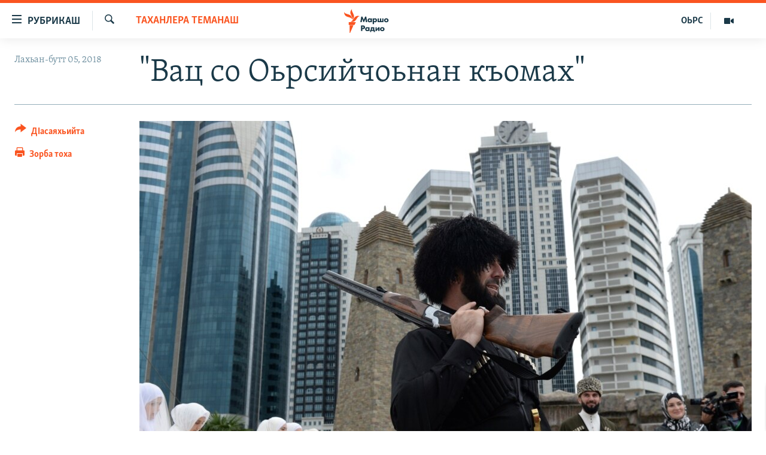

--- FILE ---
content_type: text/html; charset=utf-8
request_url: https://www.radiomarsho.com/a/russian-nation-caucasus-folk-/29583396.html
body_size: 16114
content:

<!DOCTYPE html>
<html lang="ce" dir="ltr" class="no-js">
<head>
<link href="/Content/responsive/RFE/ce-CAU/RFE-ce-CAU.css?&amp;av=0.0.0.0&amp;cb=370" rel="stylesheet"/>
<script src="https://tags.radiomarsho.com/rferl-pangea/prod/utag.sync.js"></script> <script type='text/javascript' src='https://www.youtube.com/iframe_api' async></script>
<link rel="manifest" href="/manifest.json">
<script type="text/javascript">
//a general 'js' detection, must be on top level in <head>, due to CSS performance
document.documentElement.className = "js";
var cacheBuster = "370";
var appBaseUrl = "/";
var imgEnhancerBreakpoints = [0, 144, 256, 408, 650, 1023, 1597];
var isLoggingEnabled = false;
var isPreviewPage = false;
var isLivePreviewPage = false;
if (!isPreviewPage) {
window.RFE = window.RFE || {};
window.RFE.cacheEnabledByParam = window.location.href.indexOf('nocache=1') === -1;
const url = new URL(window.location.href);
const params = new URLSearchParams(url.search);
// Remove the 'nocache' parameter
params.delete('nocache');
// Update the URL without the 'nocache' parameter
url.search = params.toString();
window.history.replaceState(null, '', url.toString());
} else {
window.addEventListener('load', function() {
const links = window.document.links;
for (let i = 0; i < links.length; i++) {
links[i].href = '#';
links[i].target = '_self';
}
})
}
var pwaEnabled = true;
var swCacheDisabled;
</script>
<meta charset="utf-8" />
<title>&quot;Вац со Оьрсийчоьнан къомах&quot;</title>
<meta name="description" content="Хила тарлой халкъех &quot;Оьрсийчоьнан наци&quot;?
Садовская Алёна
Оьрсийчуьрчу бахархойн кхетамо тIе ца оьцу &quot;Халкъан Цхьааллин Де&quot;. Еккъа цхьа категори бен яц оцу дийнахь майданашка йолуш – оьрсийн националисташ. Социологаша бинчу хеттамаша гойту Оьрсийчоьнан бахархойх эханна ца хаьийла, стенна даздо..." />
<meta name="keywords" content="Таханлера теманаш, кадыров, Путин, Дагестан, чечня, россия, русская нация, кавказ конфликт" />
<meta name="viewport" content="width=device-width, initial-scale=1.0" />
<meta http-equiv="X-UA-Compatible" content="IE=edge" />
<meta name="robots" content="max-image-preview:large">
<link href="https://www.radiomarsho.com/a/russian-nation-caucasus-folk-/29583396.html" rel="canonical" />
<meta name="apple-mobile-web-app-title" content="Маршо Радио" />
<meta name="apple-mobile-web-app-status-bar-style" content="black" />
<meta name="apple-itunes-app" content="app-id=475986784, app-argument=//29583396.ltr" />
<meta content="&quot;Вац со Оьрсийчоьнан къомах&quot;" property="og:title" />
<meta content="Хила тарлой халкъех &quot;Оьрсийчоьнан наци&quot;?
Садовская Алёна
Оьрсийчуьрчу бахархойн кхетамо тIе ца оьцу &quot;Халкъан Цхьааллин Де&quot;. Еккъа цхьа категори бен яц оцу дийнахь майданашка йолуш – оьрсийн националисташ. Социологаша бинчу хеттамаша гойту Оьрсийчоьнан бахархойх эханна ца хаьийла, стенна даздо..." property="og:description" />
<meta content="article" property="og:type" />
<meta content="https://www.radiomarsho.com/a/russian-nation-caucasus-folk-/29583396.html" property="og:url" />
<meta content="Маршо Радио" property="og:site_name" />
<meta content="https://www.facebook.com/radiomarsho" property="article:publisher" />
<meta content="https://gdb.rferl.org/0fa3d735-d02c-4615-80f8-b2442997500c_cx0_cy2_cw0_w1200_h630.jpg" property="og:image" />
<meta content="1200" property="og:image:width" />
<meta content="630" property="og:image:height" />
<meta content="1237716472936500" property="fb:app_id" />
<meta content="summary_large_image" name="twitter:card" />
<meta content="@SomeAccount" name="twitter:site" />
<meta content="https://gdb.rferl.org/0fa3d735-d02c-4615-80f8-b2442997500c_cx0_cy2_cw0_w1200_h630.jpg" name="twitter:image" />
<meta content="&quot;Вац со Оьрсийчоьнан къомах&quot;" name="twitter:title" />
<meta content="Хила тарлой халкъех &quot;Оьрсийчоьнан наци&quot;?
Садовская Алёна
Оьрсийчуьрчу бахархойн кхетамо тIе ца оьцу &quot;Халкъан Цхьааллин Де&quot;. Еккъа цхьа категори бен яц оцу дийнахь майданашка йолуш – оьрсийн националисташ. Социологаша бинчу хеттамаша гойту Оьрсийчоьнан бахархойх эханна ца хаьийла, стенна даздо..." name="twitter:description" />
<link rel="amphtml" href="https://www.radiomarsho.com/amp/russian-nation-caucasus-folk-/29583396.html" />
<script type="application/ld+json">{"articleSection":"Таханлера теманаш","isAccessibleForFree":true,"headline":"\u0022Вац со Оьрсийчоьнан къомах\u0022","inLanguage":"ce-CAU","keywords":"Таханлера теманаш, кадыров, Путин, Дагестан, чечня, россия, русская нация, кавказ конфликт","author":{"@type":"Person","name":"Маршо Радио"},"datePublished":"2018-11-05 11:43:29Z","dateModified":"2018-11-05 11:55:29Z","publisher":{"logo":{"width":512,"height":220,"@type":"ImageObject","url":"https://www.radiomarsho.com/Content/responsive/RFE/ce-CAU/img/logo.png"},"@type":"NewsMediaOrganization","url":"https://www.radiomarsho.com","sameAs":["https://www.facebook.com/radiomarsho","https://twitter.com/radiomarsho","https://www.youtube.com/channel/UC_IQWI66_xyNcbS0uQtErcg","https://www.instagram.com/marsho.radio"],"name":"Маршо Радио","alternateName":"Юкъара.АгIанЦIе_Алт"},"@context":"https://schema.org","@type":"NewsArticle","mainEntityOfPage":"https://www.radiomarsho.com/a/russian-nation-caucasus-folk-/29583396.html","url":"https://www.radiomarsho.com/a/russian-nation-caucasus-folk-/29583396.html","description":"Хила тарлой халкъех \u0022Оьрсийчоьнан наци\u0022?\r\nСадовская Алёна\r\n Оьрсийчуьрчу бахархойн кхетамо тIе ца оьцу \u0022Халкъан Цхьааллин Де\u0022. Еккъа цхьа категори бен яц оцу дийнахь майданашка йолуш – оьрсийн националисташ. Социологаша бинчу хеттамаша гойту Оьрсийчоьнан бахархойх эханна ца хаьийла, стенна даздо...","image":{"width":1080,"height":608,"@type":"ImageObject","url":"https://gdb.rferl.org/0fa3d735-d02c-4615-80f8-b2442997500c_cx0_cy2_cw0_w1080_h608.jpg"},"name":"\u0022Вац со Оьрсийчоьнан къомах\u0022"}</script>
<script src="/Scripts/responsive/infographics.b?v=dVbZ-Cza7s4UoO3BqYSZdbxQZVF4BOLP5EfYDs4kqEo1&amp;av=0.0.0.0&amp;cb=370"></script>
<script src="/Scripts/responsive/loader.b?v=Q26XNwrL6vJYKjqFQRDnx01Lk2pi1mRsuLEaVKMsvpA1&amp;av=0.0.0.0&amp;cb=370"></script>
<link rel="icon" type="image/svg+xml" href="/Content/responsive/RFE/img/webApp/favicon.svg" />
<link rel="alternate icon" href="/Content/responsive/RFE/img/webApp/favicon.ico" />
<link rel="mask-icon" color="#ea6903" href="/Content/responsive/RFE/img/webApp/favicon_safari.svg" />
<link rel="apple-touch-icon" sizes="152x152" href="/Content/responsive/RFE/img/webApp/ico-152x152.png" />
<link rel="apple-touch-icon" sizes="144x144" href="/Content/responsive/RFE/img/webApp/ico-144x144.png" />
<link rel="apple-touch-icon" sizes="114x114" href="/Content/responsive/RFE/img/webApp/ico-114x114.png" />
<link rel="apple-touch-icon" sizes="72x72" href="/Content/responsive/RFE/img/webApp/ico-72x72.png" />
<link rel="apple-touch-icon-precomposed" href="/Content/responsive/RFE/img/webApp/ico-57x57.png" />
<link rel="icon" sizes="192x192" href="/Content/responsive/RFE/img/webApp/ico-192x192.png" />
<link rel="icon" sizes="128x128" href="/Content/responsive/RFE/img/webApp/ico-128x128.png" />
<meta name="msapplication-TileColor" content="#ffffff" />
<meta name="msapplication-TileImage" content="/Content/responsive/RFE/img/webApp/ico-144x144.png" />
<link rel="preload" href="/Content/responsive/fonts/Skolar-Lt_Cyrl_v2.4.woff" type="font/woff" as="font" crossorigin="anonymous" />
<link rel="alternate" type="application/rss+xml" title="RFE/RL - Top Stories [RSS]" href="/api/" />
<link rel="sitemap" type="application/rss+xml" href="/sitemap.xml" />
</head>
<body class=" nav-no-loaded cc_theme pg-article print-lay-article js-category-to-nav nojs-images ">
<script type="text/javascript" >
var analyticsData = {url:"https://www.radiomarsho.com/a/russian-nation-caucasus-folk-/29583396.html",property_id:"437",article_uid:"29583396",page_title:"\"Вац со Оьрсийчоьнан къомах\"",page_type:"article",content_type:"article",subcontent_type:"article",last_modified:"2018-11-05 11:55:29Z",pub_datetime:"2018-11-05 11:43:29Z",pub_year:"2018",pub_month:"11",pub_day:"05",pub_hour:"11",pub_weekday:"Monday",section:"таханлера теманаш",english_section:"articles",byline:"",categories:"articles",tags:"кадыров;путин;дагестан;чечня;россия;русская нация;кавказ конфликт",domain:"www.radiomarsho.com",language:"Chechen",language_service:"RFERL North Caucasus",platform:"web",copied:"no",copied_article:"",copied_title:"",runs_js:"Yes",cms_release:"8.44.0.0.370",enviro_type:"prod",slug:"russian-nation-caucasus-folk-",entity:"RFE",short_language_service:"CHE",platform_short:"W",page_name:"\"Вац со Оьрсийчоьнан къомах\""};
</script>
<noscript><iframe src="https://www.googletagmanager.com/ns.html?id=GTM-WXZBPZ" height="0" width="0" style="display:none;visibility:hidden"></iframe></noscript><script type="text/javascript" data-cookiecategory="analytics">
var gtmEventObject = Object.assign({}, analyticsData, {event: 'page_meta_ready'});window.dataLayer = window.dataLayer || [];window.dataLayer.push(gtmEventObject);
if (top.location === self.location) { //if not inside of an IFrame
var renderGtm = "true";
if (renderGtm === "true") {
(function(w,d,s,l,i){w[l]=w[l]||[];w[l].push({'gtm.start':new Date().getTime(),event:'gtm.js'});var f=d.getElementsByTagName(s)[0],j=d.createElement(s),dl=l!='dataLayer'?'&l='+l:'';j.async=true;j.src='//www.googletagmanager.com/gtm.js?id='+i+dl;f.parentNode.insertBefore(j,f);})(window,document,'script','dataLayer','GTM-WXZBPZ');
}
}
</script>
<!--Analytics tag js version start-->
<script type="text/javascript" data-cookiecategory="analytics">
var utag_data = Object.assign({}, analyticsData, {});
if(typeof(TealiumTagFrom)==='function' && typeof(TealiumTagSearchKeyword)==='function') {
var utag_from=TealiumTagFrom();var utag_searchKeyword=TealiumTagSearchKeyword();
if(utag_searchKeyword!=null && utag_searchKeyword!=='' && utag_data["search_keyword"]==null) utag_data["search_keyword"]=utag_searchKeyword;if(utag_from!=null && utag_from!=='') utag_data["from"]=TealiumTagFrom();}
if(window.top!== window.self&&utag_data.page_type==="snippet"){utag_data.page_type = 'iframe';}
try{if(window.top!==window.self&&window.self.location.hostname===window.top.location.hostname){utag_data.platform = 'self-embed';utag_data.platform_short = 'se';}}catch(e){if(window.top!==window.self&&window.self.location.search.includes("platformType=self-embed")){utag_data.platform = 'cross-promo';utag_data.platform_short = 'cp';}}
(function(a,b,c,d){ a="https://tags.radiomarsho.com/rferl-pangea/prod/utag.js"; b=document;c="script";d=b.createElement(c);d.src=a;d.type="text/java"+c;d.async=true; a=b.getElementsByTagName(c)[0];a.parentNode.insertBefore(d,a); })();
</script>
<!--Analytics tag js version end-->
<!-- Analytics tag management NoScript -->
<noscript>
<img style="position: absolute; border: none;" src="https://ssc.radiomarsho.com/b/ss/bbgprod,bbgentityrferl/1/G.4--NS/1603690215?pageName=rfe%3ache%3aw%3aarticle%3a%22%d0%92%d0%b0%d1%86%20%d1%81%d0%be%20%d0%9e%d1%8c%d1%80%d1%81%d0%b8%d0%b9%d1%87%d0%be%d1%8c%d0%bd%d0%b0%d0%bd%20%d0%ba%d1%8a%d0%be%d0%bc%d0%b0%d1%85%22&amp;c6=%22%d0%92%d0%b0%d1%86%20%d1%81%d0%be%20%d0%9e%d1%8c%d1%80%d1%81%d0%b8%d0%b9%d1%87%d0%be%d1%8c%d0%bd%d0%b0%d0%bd%20%d0%ba%d1%8a%d0%be%d0%bc%d0%b0%d1%85%22&amp;v36=8.44.0.0.370&amp;v6=D=c6&amp;g=https%3a%2f%2fwww.radiomarsho.com%2fa%2frussian-nation-caucasus-folk-%2f29583396.html&amp;c1=D=g&amp;v1=D=g&amp;events=event1,event52&amp;c16=rferl%20north%20caucasus&amp;v16=D=c16&amp;c5=articles&amp;v5=D=c5&amp;ch=%d0%a2%d0%b0%d1%85%d0%b0%d0%bd%d0%bb%d0%b5%d1%80%d0%b0%20%d1%82%d0%b5%d0%bc%d0%b0%d0%bd%d0%b0%d1%88&amp;c15=chechen&amp;v15=D=c15&amp;c4=article&amp;v4=D=c4&amp;c14=29583396&amp;v14=D=c14&amp;v20=no&amp;c17=web&amp;v17=D=c17&amp;mcorgid=518abc7455e462b97f000101%40adobeorg&amp;server=www.radiomarsho.com&amp;pageType=D=c4&amp;ns=bbg&amp;v29=D=server&amp;v25=rfe&amp;v30=437&amp;v105=D=User-Agent " alt="analytics" width="1" height="1" /></noscript>
<!-- End of Analytics tag management NoScript -->
<!--*** Accessibility links - For ScreenReaders only ***-->
<section>
<div class="sr-only">
<h2>ТIекхочийла долу линкаш</h2>
<ul>
<li><a href="#content" data-disable-smooth-scroll="1">Юкъахдита, чулацам гайта</a></li>
<li><a href="#navigation" data-disable-smooth-scroll="1">Юкъахдита, навигаци гайта</a></li>
<li><a href="#txtHeaderSearch" data-disable-smooth-scroll="1">Юкъахдита, кхидIа лаха</a></li>
</ul>
</div>
</section>
<div dir="ltr">
<div id="page">
<aside>
<div class="c-lightbox overlay-modal">
<div class="c-lightbox__intro">
<h2 class="c-lightbox__intro-title"></h2>
<button class="btn btn--rounded c-lightbox__btn c-lightbox__intro-next" title="РогIера">
<span class="ico ico--rounded ico-chevron-forward"></span>
<span class="sr-only">РогIера</span>
</button>
</div>
<div class="c-lightbox__nav">
<button class="btn btn--rounded c-lightbox__btn c-lightbox__btn--close" title="ДIакъовла">
<span class="ico ico--rounded ico-close"></span>
<span class="sr-only">ДIакъовла</span>
</button>
<button class="btn btn--rounded c-lightbox__btn c-lightbox__btn--prev" title="Хьалхара">
<span class="ico ico--rounded ico-chevron-backward"></span>
<span class="sr-only">Хьалхара</span>
</button>
<button class="btn btn--rounded c-lightbox__btn c-lightbox__btn--next" title="РогIера">
<span class="ico ico--rounded ico-chevron-forward"></span>
<span class="sr-only">РогIера</span>
</button>
</div>
<div class="c-lightbox__content-wrap">
<figure class="c-lightbox__content">
<span class="c-spinner c-spinner--lightbox">
<img src="/Content/responsive/img/player-spinner.png"
alt="Сабардахьара ахь"
title="Сабардахьара ахь" />
</span>
<div class="c-lightbox__img">
<div class="thumb">
<img src="" alt="" />
</div>
</div>
<figcaption>
<div class="c-lightbox__info c-lightbox__info--foot">
<span class="c-lightbox__counter"></span>
<span class="caption c-lightbox__caption"></span>
</div>
</figcaption>
</figure>
</div>
<div class="hidden">
<div class="content-advisory__box content-advisory__box--lightbox">
<span class="content-advisory__box-text">This image contains sensitive content which some people may find offensive or disturbing.</span>
<button class="btn btn--transparent content-advisory__box-btn m-t-md" value="text" type="button">
<span class="btn__text">
Click to reveal
</span>
</button>
</div>
</div>
</div>
<div class="print-dialogue">
<div class="container">
<h3 class="print-dialogue__title section-head">Print Options:</h3>
<div class="print-dialogue__opts">
<ul class="print-dialogue__opt-group">
<li class="form__group form__group--checkbox">
<input class="form__check " id="checkboxImages" name="checkboxImages" type="checkbox" checked="checked" />
<label for="checkboxImages" class="form__label m-t-md">Images</label>
</li>
<li class="form__group form__group--checkbox">
<input class="form__check " id="checkboxMultimedia" name="checkboxMultimedia" type="checkbox" checked="checked" />
<label for="checkboxMultimedia" class="form__label m-t-md">Multimedia</label>
</li>
</ul>
<ul class="print-dialogue__opt-group">
<li class="form__group form__group--checkbox">
<input class="form__check " id="checkboxEmbedded" name="checkboxEmbedded" type="checkbox" checked="checked" />
<label for="checkboxEmbedded" class="form__label m-t-md">Embedded Content</label>
</li>
<li class="form__group form__group--checkbox">
<input class="form__check " id="checkboxComments" name="checkboxComments" type="checkbox" />
<label for="checkboxComments" class="form__label m-t-md"> Comments</label>
</li>
</ul>
</div>
<div class="print-dialogue__buttons">
<button class="btn btn--secondary close-button" type="button" title="ДIаяккха">
<span class="btn__text ">ДIаяккха</span>
</button>
<button class="btn btn-cust-print m-l-sm" type="button" title="Зорба тоха">
<span class="btn__text ">Зорба тоха</span>
</button>
</div>
</div>
</div>
<div class="ctc-message pos-fix">
<div class="ctc-message__inner">Линкана копи йина</div>
</div>
</aside>
<div class="hdr-20 hdr-20--big">
<div class="hdr-20__inner">
<div class="hdr-20__max pos-rel">
<div class="hdr-20__side hdr-20__side--primary d-flex">
<label data-for="main-menu-ctrl" data-switcher-trigger="true" data-switch-target="main-menu-ctrl" class="burger hdr-trigger pos-rel trans-trigger" data-trans-evt="click" data-trans-id="menu">
<span class="ico ico-close hdr-trigger__ico hdr-trigger__ico--close burger__ico burger__ico--close"></span>
<span class="ico ico-menu hdr-trigger__ico hdr-trigger__ico--open burger__ico burger__ico--open"></span>
<span class="burger__label">РУБРИКАШ</span>
</label>
<div class="menu-pnl pos-fix trans-target" data-switch-target="main-menu-ctrl" data-trans-id="menu">
<div class="menu-pnl__inner">
<nav class="main-nav menu-pnl__item menu-pnl__item--first">
<ul class="main-nav__list accordeon" data-analytics-tales="false" data-promo-name="link" data-location-name="nav,secnav">
<li class="main-nav__item">
<a class="main-nav__item-name main-nav__item-name--link" href="/Артиклаш" title="Таханлера теманаш" data-item-name="top-news" >Таханлера теманаш</a>
</li>
<li class="main-nav__item">
<a class="main-nav__item-name main-nav__item-name--link" href="/chechen-podcast" title="Подкасташ" data-item-name="podcasts1" >Подкасташ</a>
</li>
<li class="main-nav__item">
<a class="main-nav__item-name main-nav__item-name--link" href="/p/7652.html" title="Мултимедиа" data-item-name="multimedia" >Мултимедиа</a>
</li>
</ul>
</nav>
<div class="menu-pnl__item">
<a href="https://www.kavkazr.com" class="menu-pnl__item-link" alt="Оьрсийн маттахь">Оьрсийн маттахь</a>
</div>
<div class="menu-pnl__item menu-pnl__item--social">
<h5 class="menu-pnl__sub-head">Лаха тхо</h5>
<a href="https://www.facebook.com/radiomarsho" title="Тхо Facebook-ехь" data-analytics-text="follow_on_facebook" class="btn btn--rounded btn--social-inverted menu-pnl__btn js-social-btn btn-facebook" target="_blank" rel="noopener">
<span class="ico ico-facebook-alt ico--rounded"></span>
</a>
<a href="https://twitter.com/radiomarsho" title="Тхо Twitter-ехь" data-analytics-text="follow_on_twitter" class="btn btn--rounded btn--social-inverted menu-pnl__btn js-social-btn btn-twitter" target="_blank" rel="noopener">
<span class="ico ico-twitter ico--rounded"></span>
</a>
<a href="https://www.youtube.com/channel/UC_IQWI66_xyNcbS0uQtErcg" title="Тхо Youtube-хь" data-analytics-text="follow_on_youtube" class="btn btn--rounded btn--social-inverted menu-pnl__btn js-social-btn btn-youtube" target="_blank" rel="noopener">
<span class="ico ico-youtube ico--rounded"></span>
</a>
<a href="https://www.instagram.com/marsho.radio" title="Тхо Instagram-хь" data-analytics-text="follow_on_instagram" class="btn btn--rounded btn--social-inverted menu-pnl__btn js-social-btn btn-instagram" target="_blank" rel="noopener">
<span class="ico ico-instagram ico--rounded"></span>
</a>
<a href="" title="Follow on WhatsApp" data-analytics-text="follow_on_whatsapp" class="btn btn--rounded btn--social-inverted menu-pnl__btn js-social-btn btn-whatsapp visible-xs-inline-block visible-sm-inline-block" target="_blank" rel="noopener">
<span class="ico ico-whatsapp ico--rounded"></span>
</a>
</div>
<div class="menu-pnl__item">
<a href="/navigation/allsites" class="menu-pnl__item-link">
<span class="ico ico-languages "></span>
Маршо Радион ерриг сайташ
</a>
</div>
</div>
</div>
<label data-for="top-search-ctrl" data-switcher-trigger="true" data-switch-target="top-search-ctrl" class="top-srch-trigger hdr-trigger">
<span class="ico ico-close hdr-trigger__ico hdr-trigger__ico--close top-srch-trigger__ico top-srch-trigger__ico--close"></span>
<span class="ico ico-search hdr-trigger__ico hdr-trigger__ico--open top-srch-trigger__ico top-srch-trigger__ico--open"></span>
</label>
<div class="srch-top srch-top--in-header" data-switch-target="top-search-ctrl">
<div class="container">
<form action="/s" class="srch-top__form srch-top__form--in-header" id="form-topSearchHeader" method="get" role="search"><label for="txtHeaderSearch" class="sr-only">Лаха</label>
<input type="text" id="txtHeaderSearch" name="k" placeholder="Текст лаха" accesskey="s" value="" class="srch-top__input analyticstag-event" onkeydown="if (event.keyCode === 13) { FireAnalyticsTagEventOnSearch('search', $dom.get('#txtHeaderSearch')[0].value) }" />
<button title="Лаха" type="submit" class="btn btn--top-srch analyticstag-event" onclick="FireAnalyticsTagEventOnSearch('search', $dom.get('#txtHeaderSearch')[0].value) ">
<span class="ico ico-search"></span>
</button></form>
</div>
</div>
<a href="/" class="main-logo-link">
<img src="/Content/responsive/RFE/ce-CAU/img/logo-compact.svg" class="main-logo main-logo--comp" alt="site logo">
<img src="/Content/responsive/RFE/ce-CAU/img/logo.svg" class="main-logo main-logo--big" alt="site logo">
</a>
</div>
<div class="hdr-20__side hdr-20__side--secondary d-flex">
<a href="/p/7652.html" title="Мултимедиа" class="hdr-20__secondary-item" data-item-name="video">
<span class="ico ico-video hdr-20__secondary-icon"></span>
</a>
<a href="https://www.kavkazr.com/" title="ОЬРС" class="hdr-20__secondary-item hdr-20__secondary-item--lang" data-item-name="satellite">
ОЬРС
</a>
<a href="/s" title="Лаха" class="hdr-20__secondary-item hdr-20__secondary-item--search" data-item-name="search">
<span class="ico ico-search hdr-20__secondary-icon hdr-20__secondary-icon--search"></span>
</a>
<div class="srch-bottom">
<form action="/s" class="srch-bottom__form d-flex" id="form-bottomSearch" method="get" role="search"><label for="txtSearch" class="sr-only">Лаха</label>
<input type="search" id="txtSearch" name="k" placeholder="Текст лаха" accesskey="s" value="" class="srch-bottom__input analyticstag-event" onkeydown="if (event.keyCode === 13) { FireAnalyticsTagEventOnSearch('search', $dom.get('#txtSearch')[0].value) }" />
<button title="Лаха" type="submit" class="btn btn--bottom-srch analyticstag-event" onclick="FireAnalyticsTagEventOnSearch('search', $dom.get('#txtSearch')[0].value) ">
<span class="ico ico-search"></span>
</button></form>
</div>
</div>
<img src="/Content/responsive/RFE/ce-CAU/img/logo-print.gif" class="logo-print" alt="site logo">
<img src="/Content/responsive/RFE/ce-CAU/img/logo-print_color.png" class="logo-print logo-print--color" alt="site logo">
</div>
</div>
</div>
<script>
if (document.body.className.indexOf('pg-home') > -1) {
var nav2In = document.querySelector('.hdr-20__inner');
var nav2Sec = document.querySelector('.hdr-20__side--secondary');
var secStyle = window.getComputedStyle(nav2Sec);
if (nav2In && window.pageYOffset < 150 && secStyle['position'] !== 'fixed') {
nav2In.classList.add('hdr-20__inner--big')
}
}
</script>
<div class="c-hlights c-hlights--breaking c-hlights--no-item" data-hlight-display="mobile,desktop">
<div class="c-hlights__wrap container p-0">
<div class="c-hlights__nav">
<a role="button" href="#" title="Хьалхара">
<span class="ico ico-chevron-backward m-0"></span>
<span class="sr-only">Хьалхара</span>
</a>
<a role="button" href="#" title="РогIера">
<span class="ico ico-chevron-forward m-0"></span>
<span class="sr-only">РогIера</span>
</a>
</div>
<span class="c-hlights__label">
<span class="">ЦIеххьана кхаьчна хаам!</span>
<span class="switcher-trigger">
<label data-for="more-less-1" data-switcher-trigger="true" class="switcher-trigger__label switcher-trigger__label--more p-b-0" title="КХИН А дукха гайта">
<span class="ico ico-chevron-down"></span>
</label>
<label data-for="more-less-1" data-switcher-trigger="true" class="switcher-trigger__label switcher-trigger__label--less p-b-0" title="### Гайта йоца ###">
<span class="ico ico-chevron-up"></span>
</label>
</span>
</span>
<ul class="c-hlights__items switcher-target" data-switch-target="more-less-1">
</ul>
</div>
</div> <div id="content">
<main class="container">
<div class="hdr-container">
<div class="row">
<div class="col-category col-xs-12 col-md-2 pull-left"> <div class="category js-category">
<a class="" href="/z/20705">Таханлера теманаш</a> </div>
</div><div class="col-title col-xs-12 col-md-10 pull-right"> <h1 class="title pg-title">
&quot;Вац со Оьрсийчоьнан къомах&quot;
</h1>
</div><div class="col-publishing-details col-xs-12 col-sm-12 col-md-2 pull-left"> <div class="publishing-details ">
<div class="published">
<span class="date" >
<time pubdate="pubdate" datetime="2018-11-05T14:43:29+03:00">
Лахьан-бутт 05, 2018
</time>
</span>
</div>
</div>
</div><div class="col-lg-12 separator"> <div class="separator">
<hr class="title-line" />
</div>
</div><div class="col-multimedia col-xs-12 col-md-10 pull-right"> <div class="cover-media">
<figure class="media-image js-media-expand">
<div class="img-wrap">
<div class="thumb thumb16_9">
<img src="https://gdb.rferl.org/0fa3d735-d02c-4615-80f8-b2442997500c_cx0_cy2_cw0_w250_r1_s.jpg" alt="" />
</div>
</div>
</figure>
</div>
</div><div class="col-xs-12 col-md-2 pull-left article-share pos-rel"> <div class="share--box">
<div class="sticky-share-container" style="display:none">
<div class="container">
<a href="https://www.radiomarsho.com" id="logo-sticky-share">&nbsp;</a>
<div class="pg-title pg-title--sticky-share">
&quot;Вац со Оьрсийчоьнан къомах&quot;
</div>
<div class="sticked-nav-actions">
<!--This part is for sticky navigation display-->
<p class="buttons link-content-sharing p-0 ">
<button class="btn btn--link btn-content-sharing p-t-0 " id="btnContentSharing" value="text" role="Button" type="" title="Схьабелла вовшашка дIасаяхьийта аьтто">
<span class="ico ico-share ico--l"></span>
<span class="btn__text ">
ДIасаяхьийта
</span>
</button>
</p>
<aside class="content-sharing js-content-sharing js-content-sharing--apply-sticky content-sharing--sticky"
role="complementary"
data-share-url="https://www.radiomarsho.com/a/russian-nation-caucasus-folk-/29583396.html" data-share-title="&quot;Вац со Оьрсийчоьнан къомах&quot;" data-share-text="">
<div class="content-sharing__popover">
<h6 class="content-sharing__title">ДIасаяхьийта</h6>
<button href="#close" id="btnCloseSharing" class="btn btn--text-like content-sharing__close-btn">
<span class="ico ico-close ico--l"></span>
</button>
<ul class="content-sharing__list">
<li class="content-sharing__item">
<div class="ctc ">
<input type="text" class="ctc__input" readonly="readonly">
<a href="" js-href="https://www.radiomarsho.com/a/russian-nation-caucasus-folk-/29583396.html" class="content-sharing__link ctc__button">
<span class="ico ico-copy-link ico--rounded ico--s"></span>
<span class="content-sharing__link-text">линкан копи</span>
</a>
</div>
</li>
<li class="content-sharing__item">
<a href="https://facebook.com/sharer.php?u=https%3a%2f%2fwww.radiomarsho.com%2fa%2frussian-nation-caucasus-folk-%2f29583396.html"
data-analytics-text="share_on_facebook"
title="Facebook" target="_blank"
class="content-sharing__link js-social-btn">
<span class="ico ico-facebook ico--rounded ico--s"></span>
<span class="content-sharing__link-text">Facebook</span>
</a>
</li>
<li class="content-sharing__item">
<a href="https://twitter.com/share?url=https%3a%2f%2fwww.radiomarsho.com%2fa%2frussian-nation-caucasus-folk-%2f29583396.html&amp;text=%22%d0%92%d0%b0%d1%86+%d1%81%d0%be+%d0%9e%d1%8c%d1%80%d1%81%d0%b8%d0%b9%d1%87%d0%be%d1%8c%d0%bd%d0%b0%d0%bd+%d0%ba%d1%8a%d0%be%d0%bc%d0%b0%d1%85%22"
data-analytics-text="share_on_twitter"
title="X (Twitter)" target="_blank"
class="content-sharing__link js-social-btn">
<span class="ico ico-twitter ico--rounded ico--s"></span>
<span class="content-sharing__link-text">X (Twitter)</span>
</a>
</li>
<li class="content-sharing__item visible-xs-inline-block visible-sm-inline-block">
<a href="whatsapp://send?text=https%3a%2f%2fwww.radiomarsho.com%2fa%2frussian-nation-caucasus-folk-%2f29583396.html"
data-analytics-text="share_on_whatsapp"
title="WhatsApp" target="_blank"
class="content-sharing__link js-social-btn">
<span class="ico ico-whatsapp ico--rounded ico--s"></span>
<span class="content-sharing__link-text">WhatsApp</span>
</a>
</li>
<li class="content-sharing__item visible-md-inline-block visible-lg-inline-block">
<a href="https://web.whatsapp.com/send?text=https%3a%2f%2fwww.radiomarsho.com%2fa%2frussian-nation-caucasus-folk-%2f29583396.html"
data-analytics-text="share_on_whatsapp_desktop"
title="WhatsApp" target="_blank"
class="content-sharing__link js-social-btn">
<span class="ico ico-whatsapp ico--rounded ico--s"></span>
<span class="content-sharing__link-text">WhatsApp</span>
</a>
</li>
<li class="content-sharing__item">
<a href="https://telegram.me/share/url?url=https%3a%2f%2fwww.radiomarsho.com%2fa%2frussian-nation-caucasus-folk-%2f29583396.html"
data-analytics-text="share_on_telegram"
title="Telegram" target="_blank"
class="content-sharing__link js-social-btn">
<span class="ico ico-telegram ico--rounded ico--s"></span>
<span class="content-sharing__link-text">Telegram</span>
</a>
</li>
<li class="content-sharing__item">
<a href="mailto:?body=https%3a%2f%2fwww.radiomarsho.com%2fa%2frussian-nation-caucasus-folk-%2f29583396.html&amp;subject=&quot;Вац со Оьрсийчоьнан къомах&quot;"
title="Email"
class="content-sharing__link ">
<span class="ico ico-email ico--rounded ico--s"></span>
<span class="content-sharing__link-text">Email</span>
</a>
</li>
</ul>
</div>
</aside>
</div>
</div>
</div>
<div class="links">
<p class="buttons link-content-sharing p-0 ">
<button class="btn btn--link btn-content-sharing p-t-0 " id="btnContentSharing" value="text" role="Button" type="" title="Схьабелла вовшашка дIасаяхьийта аьтто">
<span class="ico ico-share ico--l"></span>
<span class="btn__text ">
ДIасаяхьийта
</span>
</button>
</p>
<aside class="content-sharing js-content-sharing " role="complementary"
data-share-url="https://www.radiomarsho.com/a/russian-nation-caucasus-folk-/29583396.html" data-share-title="&quot;Вац со Оьрсийчоьнан къомах&quot;" data-share-text="">
<div class="content-sharing__popover">
<h6 class="content-sharing__title">ДIасаяхьийта</h6>
<button href="#close" id="btnCloseSharing" class="btn btn--text-like content-sharing__close-btn">
<span class="ico ico-close ico--l"></span>
</button>
<ul class="content-sharing__list">
<li class="content-sharing__item">
<div class="ctc ">
<input type="text" class="ctc__input" readonly="readonly">
<a href="" js-href="https://www.radiomarsho.com/a/russian-nation-caucasus-folk-/29583396.html" class="content-sharing__link ctc__button">
<span class="ico ico-copy-link ico--rounded ico--l"></span>
<span class="content-sharing__link-text">линкан копи</span>
</a>
</div>
</li>
<li class="content-sharing__item">
<a href="https://facebook.com/sharer.php?u=https%3a%2f%2fwww.radiomarsho.com%2fa%2frussian-nation-caucasus-folk-%2f29583396.html"
data-analytics-text="share_on_facebook"
title="Facebook" target="_blank"
class="content-sharing__link js-social-btn">
<span class="ico ico-facebook ico--rounded ico--l"></span>
<span class="content-sharing__link-text">Facebook</span>
</a>
</li>
<li class="content-sharing__item">
<a href="https://twitter.com/share?url=https%3a%2f%2fwww.radiomarsho.com%2fa%2frussian-nation-caucasus-folk-%2f29583396.html&amp;text=%22%d0%92%d0%b0%d1%86+%d1%81%d0%be+%d0%9e%d1%8c%d1%80%d1%81%d0%b8%d0%b9%d1%87%d0%be%d1%8c%d0%bd%d0%b0%d0%bd+%d0%ba%d1%8a%d0%be%d0%bc%d0%b0%d1%85%22"
data-analytics-text="share_on_twitter"
title="X (Twitter)" target="_blank"
class="content-sharing__link js-social-btn">
<span class="ico ico-twitter ico--rounded ico--l"></span>
<span class="content-sharing__link-text">X (Twitter)</span>
</a>
</li>
<li class="content-sharing__item visible-xs-inline-block visible-sm-inline-block">
<a href="whatsapp://send?text=https%3a%2f%2fwww.radiomarsho.com%2fa%2frussian-nation-caucasus-folk-%2f29583396.html"
data-analytics-text="share_on_whatsapp"
title="WhatsApp" target="_blank"
class="content-sharing__link js-social-btn">
<span class="ico ico-whatsapp ico--rounded ico--l"></span>
<span class="content-sharing__link-text">WhatsApp</span>
</a>
</li>
<li class="content-sharing__item visible-md-inline-block visible-lg-inline-block">
<a href="https://web.whatsapp.com/send?text=https%3a%2f%2fwww.radiomarsho.com%2fa%2frussian-nation-caucasus-folk-%2f29583396.html"
data-analytics-text="share_on_whatsapp_desktop"
title="WhatsApp" target="_blank"
class="content-sharing__link js-social-btn">
<span class="ico ico-whatsapp ico--rounded ico--l"></span>
<span class="content-sharing__link-text">WhatsApp</span>
</a>
</li>
<li class="content-sharing__item">
<a href="https://telegram.me/share/url?url=https%3a%2f%2fwww.radiomarsho.com%2fa%2frussian-nation-caucasus-folk-%2f29583396.html"
data-analytics-text="share_on_telegram"
title="Telegram" target="_blank"
class="content-sharing__link js-social-btn">
<span class="ico ico-telegram ico--rounded ico--l"></span>
<span class="content-sharing__link-text">Telegram</span>
</a>
</li>
<li class="content-sharing__item">
<a href="mailto:?body=https%3a%2f%2fwww.radiomarsho.com%2fa%2frussian-nation-caucasus-folk-%2f29583396.html&amp;subject=&quot;Вац со Оьрсийчоьнан къомах&quot;"
title="Email"
class="content-sharing__link ">
<span class="ico ico-email ico--rounded ico--l"></span>
<span class="content-sharing__link-text">Email</span>
</a>
</li>
</ul>
</div>
</aside>
<p class="link-print visible-md visible-lg buttons p-0">
<button class="btn btn--link btn-print p-t-0" onclick="if (typeof FireAnalyticsTagEvent === 'function') {FireAnalyticsTagEvent({ on_page_event: 'print_story' });}return false" title="(CTRL+P)">
<span class="ico ico-print"></span>
<span class="btn__text">Зорба тоха</span>
</button>
</p>
</div>
</div>
</div>
</div>
</div>
<div class="body-container">
<div class="row">
<div class="col-xs-12 col-sm-12 col-md-10 col-lg-10 pull-right">
<div class="row">
<div class="col-xs-12 col-sm-12 col-md-8 col-lg-8 pull-left bottom-offset content-offset">
<div id="article-content" class="content-floated-wrap fb-quotable">
<div class="wsw">
<div class="wsw__embed">
<div class="media-pholder media-pholder--audio media-pholder--embed">
<div class="c-sticky-container" data-poster="">
<div class="c-sticky-element" data-sp_api="pangea-video" data-persistent data-persistent-browse-out >
<div class="c-mmp c-mmp--enabled c-mmp--loading c-mmp--audio c-mmp--embed c-sticky-element__swipe-el"
data-player_id="" data-title="Хила тарлой халкъех &quot;Оьрсийчоьнан наци&quot;?" data-hide-title="False"
data-breakpoint_s="320" data-breakpoint_m="640" data-breakpoint_l="992"
data-hlsjs-src="/Scripts/responsive/hls.b"
data-bypass-dash-for-vod="true"
data-bypass-dash-for-live-video="true"
data-bypass-dash-for-live-audio="true"
id="player29583383">
<div class="c-mmp__poster js-poster">
</div>
<a class="c-mmp__fallback-link" href="https://rfe-audio.rferl.org/cac/2018/11/05/ad53815c-8518-4375-8af2-7b6d0de0703e.mp3">
<span class="c-mmp__fallback-link-icon">
<span class="ico ico-audio"></span>
</span>
</a>
<div class="c-spinner">
<img src="/Content/responsive/img/player-spinner.png" alt="Сабардахьара ахь" title="Сабардахьара ахь" />
</div>
<div class="c-mmp__player">
<audio src="https://rfe-audio.rferl.org/cac/2018/11/05/ad53815c-8518-4375-8af2-7b6d0de0703e.mp3" data-fallbacksrc="" data-fallbacktype="" data-type="audio/mp3" data-info="64 kbps" data-sources="" data-pub_datetime="2018-11-05 14:41:00Z" data-lt-on-play="0" data-lt-url="" webkit-playsinline="webkit-playsinline" playsinline="playsinline" style="width:100%;height:140px" title="Хила тарлой халкъех &quot;Оьрсийчоьнан наци&quot;?">
</audio>
</div>
<div class="c-mmp__overlay c-mmp__overlay--title c-mmp__overlay--partial c-mmp__overlay--disabled c-mmp__overlay--slide-from-top js-c-mmp__title-overlay">
<span class="c-mmp__overlay-actions c-mmp__overlay-actions-top js-overlay-actions">
<span class="c-mmp__overlay-actions-link c-mmp__overlay-actions-link--embed js-btn-embed-overlay" title="Embed">
<span class="c-mmp__overlay-actions-link-ico ico ico-embed-code"></span>
<span class="c-mmp__overlay-actions-link-text">Embed</span>
</span>
<span class="c-mmp__overlay-actions-link c-mmp__overlay-actions-link--share js-btn-sharing-overlay" title="share">
<span class="c-mmp__overlay-actions-link-ico ico ico-share"></span>
<span class="c-mmp__overlay-actions-link-text">share</span>
</span>
<span class="c-mmp__overlay-actions-link c-mmp__overlay-actions-link--close-sticky c-sticky-element__close-el" title="close">
<span class="c-mmp__overlay-actions-link-ico ico ico-close"></span>
</span>
</span>
<div class="c-mmp__overlay-title js-overlay-title">
<h5 class="c-mmp__overlay-media-title">
<a class="js-media-title-link" href="/a/russian-nation-caucasus-folk-/29583383.html" target="_blank" rel="noopener" title="Хила тарлой халкъех &quot;Оьрсийчоьнан наци&quot;?">Хила тарлой халкъех &quot;Оьрсийчоьнан наци&quot;?</a>
</h5>
<div class="c-mmp__overlay-site-title">
<small>гIирс: <a href="https://www.radiomarsho.com" target="_blank" rel="noopener" title="Маршо Радио">Маршо Радио</a></small>
</div>
</div>
</div>
<div class="c-mmp__overlay c-mmp__overlay--sharing c-mmp__overlay--disabled c-mmp__overlay--slide-from-bottom js-c-mmp__sharing-overlay">
<span class="c-mmp__overlay-actions">
<span class="c-mmp__overlay-actions-link c-mmp__overlay-actions-link--embed js-btn-embed-overlay" title="Embed">
<span class="c-mmp__overlay-actions-link-ico ico ico-embed-code"></span>
<span class="c-mmp__overlay-actions-link-text">Embed</span>
</span>
<span class="c-mmp__overlay-actions-link c-mmp__overlay-actions-link--share js-btn-sharing-overlay" title="share">
<span class="c-mmp__overlay-actions-link-ico ico ico-share"></span>
<span class="c-mmp__overlay-actions-link-text">share</span>
</span>
<span class="c-mmp__overlay-actions-link c-mmp__overlay-actions-link--close js-btn-close-overlay" title="close">
<span class="c-mmp__overlay-actions-link-ico ico ico-close"></span>
</span>
</span>
<div class="c-mmp__overlay-tabs">
<div class="c-mmp__overlay-tab c-mmp__overlay-tab--disabled c-mmp__overlay-tab--slide-backward js-tab-embed-overlay" data-trigger="js-btn-embed-overlay" data-embed-source="//www.radiomarsho.com/embed/player/0/29583383.html?type=audio" role="form">
<div class="c-mmp__overlay-body c-mmp__overlay-body--centered-vertical">
<div class="column">
<div class="c-mmp__status-msg ta-c js-message-embed-code-copied" role="tooltip">
The code has been copied to your clipboard.
</div>
<div class="c-mmp__form-group ta-c">
<input type="text" name="embed_code" class="c-mmp__input-text js-embed-code" dir="ltr" value="" readonly />
<span class="c-mmp__input-btn js-btn-copy-embed-code" title="Copy to clipboard"><span class="ico ico-content-copy"></span></span>
</div>
</div>
</div>
</div>
<div class="c-mmp__overlay-tab c-mmp__overlay-tab--disabled c-mmp__overlay-tab--slide-forward js-tab-sharing-overlay" data-trigger="js-btn-sharing-overlay" role="form">
<div class="c-mmp__overlay-body c-mmp__overlay-body--centered-vertical">
<div class="column">
<div class="c-mmp__status-msg ta-c js-message-share-url-copied" role="tooltip">
The URL has been copied to your clipboard
</div>
<div class="not-apply-to-sticky audio-fl-bwd">
<aside class="player-content-share share share--mmp" role="complementary"
data-share-url="https://www.radiomarsho.com/a/29583383.html" data-share-title="Хила тарлой халкъех &quot;Оьрсийчоьнан наци&quot;?" data-share-text="">
<ul class="share__list">
<li class="share__item">
<div class="ctc ">
<input type="text" class="ctc__input" readonly="readonly">
<a href="" js-href="https://www.radiomarsho.com/a/29583383.html" class="btn bg-transparent ctc__button">
<span class="ico ico-copy-link fs_xl "></span>
</a>
</div>
</li>
<li class="share__item">
<a href="https://facebook.com/sharer.php?u=https%3a%2f%2fwww.radiomarsho.com%2fa%2f29583383.html"
data-analytics-text="share_on_facebook"
title="Facebook" target="_blank"
class="btn bg-transparent js-social-btn">
<span class="ico ico-facebook fs_xl "></span>
</a>
</li>
<li class="share__item">
<a href="https://twitter.com/share?url=https%3a%2f%2fwww.radiomarsho.com%2fa%2f29583383.html&amp;text=%d0%a5%d0%b8%d0%bb%d0%b0+%d1%82%d0%b0%d1%80%d0%bb%d0%be%d0%b9+%d1%85%d0%b0%d0%bb%d0%ba%d1%8a%d0%b5%d1%85+%22%d0%9e%d1%8c%d1%80%d1%81%d0%b8%d0%b9%d1%87%d0%be%d1%8c%d0%bd%d0%b0%d0%bd+%d0%bd%d0%b0%d1%86%d0%b8%22%3f"
data-analytics-text="share_on_twitter"
title="X (Twitter)" target="_blank"
class="btn bg-transparent js-social-btn">
<span class="ico ico-twitter fs_xl "></span>
</a>
</li>
<li class="share__item visible-xs-inline-block visible-sm-inline-block">
<a href="whatsapp://send?text=https%3a%2f%2fwww.radiomarsho.com%2fa%2f29583383.html"
data-analytics-text="share_on_whatsapp"
title="WhatsApp" target="_blank"
class="btn bg-transparent js-social-btn">
<span class="ico ico-whatsapp fs_xl "></span>
</a>
</li>
<li class="share__item visible-md-inline-block visible-lg-inline-block">
<a href="https://web.whatsapp.com/send?text=https%3a%2f%2fwww.radiomarsho.com%2fa%2f29583383.html"
data-analytics-text="share_on_whatsapp_desktop"
title="WhatsApp" target="_blank"
class="btn bg-transparent js-social-btn">
<span class="ico ico-whatsapp fs_xl "></span>
</a>
</li>
<li class="share__item">
<a href="https://telegram.me/share/url?url=https%3a%2f%2fwww.radiomarsho.com%2fa%2f29583383.html"
data-analytics-text="share_on_telegram"
title="Telegram" target="_blank"
class="btn bg-transparent js-social-btn">
<span class="ico ico-telegram fs_xl "></span>
</a>
</li>
<li class="share__item">
<a href="mailto:?body=https%3a%2f%2fwww.radiomarsho.com%2fa%2f29583383.html&amp;subject=Хила тарлой халкъех &quot;Оьрсийчоьнан наци&quot;?"
title="Email"
class="btn bg-transparent ">
<span class="ico ico-email fs_xl "></span>
</a>
</li>
<li class="share__item">
<a href="/a/29583383.html" title="Share this media" class="btn bg-transparent" target="_blank" rel="noopener">
<span class="ico ico-ellipsis fs_xl "></span>
</a>
</li>
</ul>
</aside>
</div>
<hr class="c-mmp__separator-line audio-fl-bwd xs-hidden s-hidden" />
<div class="c-mmp__form-group ta-c audio-fl-bwd xs-hidden s-hidden">
<input type="text" name="share_url" class="c-mmp__input-text js-share-url" value="https://www.radiomarsho.com/a/russian-nation-caucasus-folk-/29583383.html" dir="ltr" readonly />
<span class="c-mmp__input-btn js-btn-copy-share-url" title="Copy to clipboard"><span class="ico ico-content-copy"></span></span>
</div>
</div>
</div>
</div>
</div>
</div>
<div class="c-mmp__overlay c-mmp__overlay--settings c-mmp__overlay--disabled c-mmp__overlay--slide-from-bottom js-c-mmp__settings-overlay">
<span class="c-mmp__overlay-actions">
<span class="c-mmp__overlay-actions-link c-mmp__overlay-actions-link--close js-btn-close-overlay" title="close">
<span class="c-mmp__overlay-actions-link-ico ico ico-close"></span>
</span>
</span>
<div class="c-mmp__overlay-body c-mmp__overlay-body--centered-vertical">
<div class="column column--scrolling js-sources"></div>
</div>
</div>
<div class="c-mmp__overlay c-mmp__overlay--disabled js-c-mmp__disabled-overlay">
<div class="c-mmp__overlay-body c-mmp__overlay-body--centered-vertical">
<div class="column">
<p class="ta-c"><span class="ico ico-clock"></span>No media source currently available</p>
</div>
</div>
</div>
<div class="c-mmp__cpanel-container js-cpanel-container">
<div class="c-mmp__cpanel c-mmp__cpanel--hidden">
<div class="c-mmp__cpanel-playback-controls">
<span class="c-mmp__cpanel-btn c-mmp__cpanel-btn--play js-btn-play" title="play">
<span class="ico ico-play m-0"></span>
</span>
<span class="c-mmp__cpanel-btn c-mmp__cpanel-btn--pause js-btn-pause" title="pause">
<span class="ico ico-pause m-0"></span>
</span>
</div>
<div class="c-mmp__cpanel-progress-controls">
<span class="c-mmp__cpanel-progress-controls-current-time js-current-time" dir="ltr">0:00</span>
<span class="c-mmp__cpanel-progress-controls-duration js-duration" dir="ltr">
0:04:55
</span>
<span class="c-mmp__indicator c-mmp__indicator--horizontal" dir="ltr">
<span class="c-mmp__indicator-lines js-progressbar">
<span class="c-mmp__indicator-line c-mmp__indicator-line--range js-playback-range" style="width:100%"></span>
<span class="c-mmp__indicator-line c-mmp__indicator-line--buffered js-playback-buffered" style="width:0%"></span>
<span class="c-mmp__indicator-line c-mmp__indicator-line--tracked js-playback-tracked" style="width:0%"></span>
<span class="c-mmp__indicator-line c-mmp__indicator-line--played js-playback-played" style="width:0%"></span>
<span class="c-mmp__indicator-line c-mmp__indicator-line--live js-playback-live"><span class="strip"></span></span>
<span class="c-mmp__indicator-btn ta-c js-progressbar-btn">
<button class="c-mmp__indicator-btn-pointer" type="button"></button>
</span>
<span class="c-mmp__badge c-mmp__badge--tracked-time c-mmp__badge--hidden js-progressbar-indicator-badge" dir="ltr" style="left:0%">
<span class="c-mmp__badge-text js-progressbar-indicator-badge-text">0:00</span>
</span>
</span>
</span>
</div>
<div class="c-mmp__cpanel-additional-controls">
<span class="c-mmp__cpanel-additional-controls-volume js-volume-controls">
<span class="c-mmp__cpanel-btn c-mmp__cpanel-btn--volume js-btn-volume" title="volume">
<span class="ico ico-volume-unmuted m-0"></span>
</span>
<span class="c-mmp__indicator c-mmp__indicator--vertical js-volume-panel" dir="ltr">
<span class="c-mmp__indicator-lines js-volumebar">
<span class="c-mmp__indicator-line c-mmp__indicator-line--range js-volume-range" style="height:100%"></span>
<span class="c-mmp__indicator-line c-mmp__indicator-line--volume js-volume-level" style="height:0%"></span>
<span class="c-mmp__indicator-slider">
<span class="c-mmp__indicator-btn ta-c c-mmp__indicator-btn--hidden js-volumebar-btn">
<button class="c-mmp__indicator-btn-pointer" type="button"></button>
</span>
</span>
</span>
</span>
</span>
<div class="c-mmp__cpanel-additional-controls-settings js-settings-controls">
<span class="c-mmp__cpanel-btn c-mmp__cpanel-btn--settings-overlay js-btn-settings-overlay" title="source switch">
<span class="ico ico-settings m-0"></span>
</span>
<span class="c-mmp__cpanel-btn c-mmp__cpanel-btn--settings-expand js-btn-settings-expand" title="source switch">
<span class="ico ico-settings m-0"></span>
</span>
<div class="c-mmp__expander c-mmp__expander--sources js-c-mmp__expander--sources">
<div class="c-mmp__expander-content js-sources"></div>
</div>
</div>
</div>
</div>
</div>
</div>
</div>
</div>
<div class="media-download">
<div class="simple-menu">
<span class="handler">
<span class="ico ico-download"></span>
<span class="label">Линкана тIе</span>
<span class="ico ico-chevron-down"></span>
</span>
<div class="inner">
<ul class="subitems">
<li class="subitem">
<a href="https://rfe-audio.rferl.org/cac/2018/11/05/ad53815c-8518-4375-8af2-7b6d0de0703e.mp3?download=1" title="64 kbps | MP3" class="handler"
onclick="FireAnalyticsTagEventOnDownload(this, 'audio', 29583383, 'Хила тарлой халкъех &quot;Оьрсийчоьнан наци&quot;?', null, 'Non Non', '2018', '11', '05')">
64 kbps | MP3
</a>
</li>
</ul>
</div>
</div>
</div>
<button class="btn btn--link btn-popout-player" data-default-display="block" data-popup-url="/pp/29583383/ppt0.html" title="Плеер">
<span class="ico ico-arrow-top-right"></span>
<span class="text">Плеер</span>
</button>
</div>
</div>
<h5 class="wsw__h5">Садовская Алёна</h5>
<p><strong>Оьрсийчуьрчу бахархойн кхетамо тIе ца оьцу &quot;Халкъан Цхьааллин Де&quot;. Еккъа цхьа категори бен яц оцу дийнахь майданашка йолуш – оьрсийн националисташ. Социологаша бинчу хеттамаша гойту Оьрсийчоьнан бахархойх эханна ца хаьийла, стенна даздо Лахьан-беттан 4-гIа де. Оьрсийчоьнан бахархойх цхьа халкъ хила цатигарца доьзна дуй те иза? &quot;</strong><strong> Кавказ.Реалиино” эксперташца дийцаре дира хаттар. </strong></p>
<p>Довзийтар:</p>
<p><em>2005-чу шарахь юкъадаьккхина дезде - Советан пачхьалкх йоьхча, хьашто йоцуш дисинчу Октябран революцин дийнан (Лахьан-беттан 7-гIа) метта. Даздан къастийна де дозу 1612-чу шарца, Минина а, Пожарскийс а, Польшерчу интервенташна духьалоеш, Москох мукъаяккхарца. Оцу юкъанна аьлча, социологин зераш дечу ВЦИОМ-ан хаттарна жоьпаш луш, 63% бахархоша &quot;Цхьааллин де&quot; аьлла билгалдаккха магийна Советан пачхьалкхо дуьненан шолгIачу тIамехь толам баьккхина де. 2% нахана бен ца хета полшахойх Москох мукъаяьккхинчу Лахьан-беттан 4-чу дийнах &quot;Халкъан Цхьааллин Де&quot; дан оьшура аьлла.</em></p>
<p>&quot;Кхолла ца елла хIинца а ерриг Оьрсийчоьнан халкъ (наци) шех ала тору юкъаралла. Иза кхоллалуш ю, хала кхоллалуш а ю. &quot;МостагIийн таьжгенаш&quot; а яц уьш, ша процесс ю иштта лазаме, еха&quot;, боху политолого Малашенко Алексейс.</p>
<p>Цунна гарехь, вуно дукха хьелаш чолхене девлла Советан пачхьалкх йоьхча – къаьмнашна, территорешна юкъайоьлла конфликташ.</p>
<p>&quot; Махках, къомах, динах дозалуш долу кхо хьесап ду лелаш. Масала, Къилбаседа Кавказехь, &quot;хьуна хьо мила хета: Оьрсийчоьнан халкъан векал, бусалба я, аьр вай, суьйли&quot;, хаьттича, кеп-кепара ло жоьпаш. Изза хаттар дойла ахь Сибрех, жоп цигахь а хир дац &quot;Оьрсийчоьнан вахархо&quot;, &quot;оьрси&quot; аьлла.</p>
<p>Цигахь, масала, хезар ду, &quot;со сибиряк ву&quot;. Петарбухахь олу &quot;со петархухахо ву&quot;. Чолхе хаттар ду иза – мила ву со уггаре хьалха, оьрси, керста, Оьрсийчоьнан халкъах цхьаъ, Москох веха стаг?.. Къаста а белла, буьззина кхиина бац кхетам, вай муьлш ду ала. Халкъ (наци) кхуллуш йолчу оьрсийн этносан а бац и кхетам. Хаттал Калининградерчу, Владивостокерчу бахархошка, лур дуй цара массара а цхьа жоп? Дац, хетарехь&quot;, билгалдоккху Малашенкос.</p>
<p>Цунна хетарехь, цкъачунна къамел дойла а дац &quot;цхьааллах&quot; лаьцна, цхьа шатайпа &quot;цхьаьнатохаралла&quot; бен яц гуш ерг.</p>
<p>Ткъа политолого Галлямов Iаббаса ду боху Оьрсийчоьнан халкъ (наци), этникан хьесапе иза ца дирзинехь а.</p>
<p>&quot;Наци, нахана цхьана баха мел лаьа, йолуш ю. Амма нахана цхьаьна баха ца луучу даьлча, иза леш ю. Оцу маьIнехь аьлча, Оьрсийчоьнан наци йолуш ю&quot;, тешна ву Галлямов.</p>
<p>Делахь а, протесташ алсам мел юьйлу а, &quot;цхьана пачхьалкхехь баха кIезиг лууш хир бу нах&quot;, аьлла ю политологан прогноз.</p><div class="wsw__embed">
<figure class="media-image js-media-expand">
<div class="img-wrap">
<div class="thumb">
<img alt="Москох гуламехь, 2017" src="https://gdb.rferl.org/EBA8826F-0DCF-4498-A91E-8153BD6BFE05_w250_r0_s.jpg" />
</div>
</div>
<figcaption>
<span class="caption">Москох гуламехь, 2017</span>
</figcaption>
</figure>
</div>
<p />
<p>&quot;Центрехь либералан тенденцеш чIагIлур ю, ткъа къаьмнаш дехачу республикашкахь – этникан национализм&quot;. ТIаккха гучубевр бу массо а шерашкахь IаьIна дегабаамаш – центро тIех дукха урхалла шен карахь латтор а, къаьмнийн меттанаш Iамор декхарера даккхар а, кхидерг а. ТIаккха &quot;кхерам буссур бу Оьрсийчоьнан нацин цхьааллина тIе&quot;, боху Галлямовс.</p>
<p>2012-чу шарахь бен ара ца даьлла &quot;Оьрсийчоьнан наци&quot; олу термин тIечIагIъеш документ. &quot;Къаьмнийн юкъаметтигаш кхиоран стратеги&quot; аьлла дара и документ. Ткъа 2016-чу шарахь Оьрсийчоьнан халкъан бахаман а, пачхьалкх кхиоран а институтан кафедрин куьйгалхочо Михайлов Вячеслава яздира Путине, Оьрсийчоьнан къомах лаьцна низам арахеца дезара аьлла.</p>
<p>ХIетахь цо &quot;Новая газетехула (&quot;Керла газета&quot;) бохура, хала а, лазамца а чIагIлуш ю халкъашлахь &quot;Оьрсийчоьнан наци&quot; термин, дуьхьало йо Оьрсийчоьнан Федерацерчу республикаша, уьш кхоьру оцу термино оьрсех боцчу нехан къаьмнаш эшаме дигарх.</p>
<p>Делахь а, 2016-чу шеран гурахь Путина къобалбира &quot;Оьрсийчоьнан нацех&quot; болу и хьехам. Эццахь болабелира болх. 2017-чу шеран бIаьста нацех долчу низаман проектан цIе хийцира, цунах хилира &quot;Пачхьалкхан къоман политикан баххех&quot; цIейолу проект. &quot;Цхьа къам&quot; хила кийча яц юкъаралла, дIахьедира низаман проект кечъечу тобан куьйгалхочо, академико Тишков Валерийс.</p>
<p>Тахана стенга кхаьчна оцу низаман проект хууш дац. Амма кхушара, кху деношкахь, Iедало ца хIиттийра Москох даздаран барамаш – хьалхарчу шерашкахь хIиттийнехь а.</p>
</div>
</div>
</div>
<div class="col-xs-12 col-sm-12 col-md-4 col-lg-4 pull-left design-top-offset"> <div class="region">
<div class="media-block-wrap" id="wrowblock-32550_21" data-area-id=R1_1>
<div class="podcast-wg aslp">
<div class="aslp__mmp" data-src="/podcast/player/33633516/134217728/32/639023510103630000"></div>
<div class="aslp__control pos-rel aslp__control--full">
<div class="img-wrap aslp__control-img-w">
<div class="thumb thumb1_1">
<noscript class="nojs-img">
<img src="https://gdb.rferl.org/01000000-0aff-0242-5f6c-08db216abfe4_w50_r5.png" alt="Маршонан подкаст" />
</noscript>
<img data-src="https://gdb.rferl.org/01000000-0aff-0242-5f6c-08db216abfe4_w50_r5.png" src="" class="" alt="Маршонан подкаст" />
</div>
</div>
<div class="podcast-wg__overlay-content pos-abs aslp__control-overlay">
<span class="ico ico-audio-rounded aslp__control-ico aslp__control-ico--pw aslp__control-ico--play aslp__control-ico--swirl-in"></span>
<span class="ico ico-pause-rounded aslp__control-ico aslp__control-ico--pw aslp__control-ico--pause aslp__control-ico--swirl-out"></span>
<span class="aslp__control-ico aslp__control-ico--pw aslp__control-ico--load"></span>
</div>
</div>
<div class="podcast-wg__label ta-c">ТIаьххьара эпизод</div>
<a class="podcast-wg__link" href="/a/33633516.html" title="КадыровгIара хьалхе захалонаш дар йемалдина бакъонашларйархоша | МАРШОНАН ПОДКАСТ #127">
<div class="podcast-wg__title ta-c">КадыровгIара хьалхе захалонаш дар йемалдина бакъонашларйархоша | МАРШОНАН ПОДКАСТ #127</div>
</a>
<a class="podcast-wg__link" href="/z/22912" title="Маршонан подкаст">
<div class="podcast-wg__zone-title ta-c">Маршонан подкаст</div>
</a>
<div class="podcast-sub">
<div class="podcast-sub__btn-outer podcast-sub__btn-outer--widget">
<a class="btn podcast-sub__sub-btn--widget podcast-sub__sub-btn" href="/podcast/sublink/22912" rel="noopener" target="_blank" title="Йазло">
<span class="btn__text">
Йазло
</span>
</a>
</div>
<div class="podcast-sub__overlay">
<div class="podcast-sub__modal-outer d-flex">
<div class="podcast-sub__modal">
<div class="podcast-sub__modal-top">
<div class="img-wrap podcast-sub__modal-top-img-w">
<div class="thumb thumb1_1">
<img data-src="https://gdb.rferl.org/01000000-0aff-0242-5f6c-08db216abfe4_w50_r5.png" alt="Маршонан подкаст" />
</div>
</div>
<div class="podcast-sub__modal-top-ico">
<span class="ico ico-close"></span>
</div>
<h3 class="title podcast-sub__modal-title">Йазло</h3>
</div>
<a class="podcast-sub__modal-link podcast-sub__modal-link--apple" href="https://podcasts.apple.com/us/podcast/%D0%BC%D0%B0%D1%80%D1%88%D0%BE%D0%BD%D0%B0%D0%BD-%D0%BF%D0%BE%D0%B4%D0%BA%D0%B0%D1%81%D1%82/id1678509244" target="_blank" rel="noopener">
<span class="ico ico-apple-podcast"></span>
Apple Podcasts
</a>
<a class="podcast-sub__modal-link podcast-sub__modal-link--spotify" href="https://open.spotify.com/show/0kQkPfJxoPLOChEWg4grqJ" target="_blank" rel="noopener">
<span class="ico ico-spotify"></span>
Spotify
</a>
<a class="podcast-sub__modal-link podcast-sub__modal-link--youtube" href="https://www.youtube.com/playlist?list=PL09535-btaXh0NxsGSAOm4yGgOKWve4bi" target="_blank" rel="noopener">
<span class="ico ico-youtube"></span>
YouTube
</a>
<a class="podcast-sub__modal-link podcast-sub__modal-link--rss" href="/podcast/?zoneId=22912" target="_blank" rel="noopener">
<span class="ico ico-podcast"></span>
Йазло
</a>
</div>
</div>
</div>
</div>
</div>
</div>
<div class="media-block-wrap" id="wrowblock-12639_21" data-area-id=R2_1>
<h2 class="section-head">
Керланаш </h2>
<div class="row">
<ul>
</ul>
</div><a class="link-more" href="/z/3066">Кхин а</a>
</div>
<div class="media-block-wrap" id="wrowblock-12641_21" data-area-id=R4_1>
<h2 class="section-head">
<a href="/Multimedia"><span class="ico ico-chevron-forward pull-right flip"></span>Мултимедиа</a> </h2>
<div class="row">
<ul>
<li class="col-xs-12 col-sm-6 col-md-12 col-lg-12 mb-grid">
<div class="media-block ">
<a href="/a/33642078.html" class="img-wrap img-wrap--t-spac img-wrap--size-4 img-wrap--float" title="Шен воккхаха волу кIант вице-премьер стенна хIоттийна Кадыров">
<div class="thumb thumb16_9">
<noscript class="nojs-img">
<img src="https://gdb.rferl.org/01000000-0aff-0242-c599-08dc48e87f8b_cx0_cy4_cw81_w100_r1.jpg" alt="Chechnya&#39;s Youth Affairs Minister, Ramzan Kadyrov&#39;s son Akhmat Kadyrov" />
</noscript>
<img data-src="https://gdb.rferl.org/01000000-0aff-0242-c599-08dc48e87f8b_cx0_cy4_cw81_w33_r1.jpg" src="" alt="Chechnya&#39;s Youth Affairs Minister, Ramzan Kadyrov&#39;s son Akhmat Kadyrov" class=""/>
</div>
<span class="ico ico-video ico--media-type"></span>
</a>
<div class="media-block__content media-block__content--h">
<a href="/a/33642078.html">
<h4 class="media-block__title media-block__title--size-4" title="Шен воккхаха волу кIант вице-премьер стенна хIоттийна Кадыров">
Шен воккхаха волу кIант вице-премьер стенна хIоттийна Кадыров
</h4>
</a>
</div>
</div>
</li>
<li class="col-xs-12 col-sm-6 col-md-12 col-lg-12 mb-grid">
<div class="media-block ">
<a href="/a/33630813.html" class="img-wrap img-wrap--t-spac img-wrap--size-4 img-wrap--float" title="Кадыровн берашна тIехь марздо Путина хьалхе доьзалш кхоллар">
<div class="thumb thumb16_9">
<noscript class="nojs-img">
<img src="https://gdb.rferl.org/01000000-0aff-0242-ec6f-08db5c3e7da3_cx19_cy0_cw78_w100_r1.jpg" alt="GROZNY, CHECHNYA, RUSSIA - OCTOBER 5, 2018" />
</noscript>
<img data-src="https://gdb.rferl.org/01000000-0aff-0242-ec6f-08db5c3e7da3_cx19_cy0_cw78_w33_r1.jpg" src="" alt="GROZNY, CHECHNYA, RUSSIA - OCTOBER 5, 2018" class=""/>
</div>
<span class="ico ico-video ico--media-type"></span>
</a>
<div class="media-block__content media-block__content--h">
<a href="/a/33630813.html">
<h4 class="media-block__title media-block__title--size-4" title="Кадыровн берашна тIехь марздо Путина хьалхе доьзалш кхоллар">
Кадыровн берашна тIехь марздо Путина хьалхе доьзалш кхоллар
</h4>
</a>
</div>
</div>
</li>
<li class="col-xs-12 col-sm-6 col-md-12 col-lg-12 mb-grid">
<div class="media-block ">
<a href="/a/33626519.html" class="img-wrap img-wrap--t-spac img-wrap--size-4 img-wrap--float" title="Къайлайаьхьна Кадыровн &quot;дуьххьалдIа эфир&quot;">
<div class="thumb thumb16_9">
<noscript class="nojs-img">
<img src="https://gdb.rferl.org/6446abdd-491c-4e16-9d20-08de2bf674ef_w100_r1.jpg" alt="Ramzan Kadyrov, Head of Chechnya" />
</noscript>
<img data-src="https://gdb.rferl.org/6446abdd-491c-4e16-9d20-08de2bf674ef_w33_r1.jpg" src="" alt="Ramzan Kadyrov, Head of Chechnya" class=""/>
</div>
<span class="ico ico-video ico--media-type"></span>
</a>
<div class="media-block__content media-block__content--h">
<a href="/a/33626519.html">
<h4 class="media-block__title media-block__title--size-4" title="Къайлайаьхьна Кадыровн &quot;дуьххьалдIа эфир&quot;">
Къайлайаьхьна Кадыровн &quot;дуьххьалдIа эфир&quot;
</h4>
</a>
</div>
</div>
</li>
</ul>
</div><a class="link-more" href="/Multimedia">Кхин а</a>
</div>
</div>
</div>
</div>
</div>
</div>
</div>
</main>
<div class="container">
<div class="row">
<div class="col-xs-12 col-sm-12 col-md-12 col-lg-12">
<div class="slide-in-wg suspended" data-cookie-id="wgt-61498-2660279">
<div class="wg-hiding-area">
<span class="ico ico-arrow-right"></span>
<div class="media-block-wrap">
<h2 class="section-head">Оха хьоьхург</h2>
<div class="row">
<ul>
<li class="col-xs-12 col-sm-12 col-md-12 col-lg-12 mb-grid">
<div class="media-block ">
<a href="https://www.facebook.com/radiomarsho" class="img-wrap img-wrap--t-spac img-wrap--size-4 img-wrap--float" title="Язло тхан Facebook-е">
<div class="thumb thumb16_9">
<noscript class="nojs-img">
<img src="https://gdb.rferl.org/37b8f0f9-29dd-4d2a-89fd-799de1974e89_cx0_cy5_cw0_w100_r1.jpg" alt="" />
</noscript>
<img data-src="https://gdb.rferl.org/37b8f0f9-29dd-4d2a-89fd-799de1974e89_cx0_cy5_cw0_w33_r1.jpg" src="" alt="" class=""/>
</div>
</a>
<div class="media-block__content media-block__content--h">
<a href="https://www.facebook.com/radiomarsho">
<h4 class="media-block__title media-block__title--size-4" title="Язло тхан Facebook-е">
Язло тхан Facebook-е
</h4>
</a>
</div>
</div>
</li>
</ul>
</div>
</div>
</div>
</div>
</div>
</div>
</div>
<a class="btn pos-abs p-0 lazy-scroll-load" data-ajax="true" data-ajax-mode="replace" data-ajax-update="#ymla-section" data-ajax-url="/part/section/5/7635" href="/p/7635.html" loadonce="true" title="Кхин а">​</a> <div id="ymla-section" class="clear ymla-section"></div>
</div>
<footer role="contentinfo">
<div id="foot" class="foot">
<div class="container">
<div class="foot-nav collapsed" id="foot-nav">
<div class="menu">
<ul class="items">
<li class="socials block-socials">
<span class="handler" id="socials-handler">
Лаха тхо
</span>
<div class="inner">
<ul class="subitems follow">
<li>
<a href="https://www.facebook.com/radiomarsho" title="Тхо Facebook-ехь" data-analytics-text="follow_on_facebook" class="btn btn--rounded js-social-btn btn-facebook" target="_blank" rel="noopener">
<span class="ico ico-facebook-alt ico--rounded"></span>
</a>
</li>
<li>
<a href="https://twitter.com/radiomarsho" title="Тхо Twitter-ехь" data-analytics-text="follow_on_twitter" class="btn btn--rounded js-social-btn btn-twitter" target="_blank" rel="noopener">
<span class="ico ico-twitter ico--rounded"></span>
</a>
</li>
<li>
<a href="https://www.youtube.com/channel/UC_IQWI66_xyNcbS0uQtErcg" title="Тхо Youtube-хь" data-analytics-text="follow_on_youtube" class="btn btn--rounded js-social-btn btn-youtube" target="_blank" rel="noopener">
<span class="ico ico-youtube ico--rounded"></span>
</a>
</li>
<li>
<a href="https://www.instagram.com/marsho.radio" title="Тхо Instagram-хь" data-analytics-text="follow_on_instagram" class="btn btn--rounded js-social-btn btn-instagram" target="_blank" rel="noopener">
<span class="ico ico-instagram ico--rounded"></span>
</a>
</li>
<li>
<a href="/rssfeeds" title="RSS" data-analytics-text="follow_on_rss" class="btn btn--rounded js-social-btn btn-rss" >
<span class="ico ico-rss ico--rounded"></span>
</a>
</li>
</ul>
</div>
</li>
<li class="block-primary collapsed collapsible item">
<span class="handler">
МАРШО РАДИО
<span title="close tab" class="ico ico-chevron-up"></span>
<span title="open tab" class="ico ico-chevron-down"></span>
<span title="add" class="ico ico-plus"></span>
<span title="remove" class="ico ico-minus"></span>
</span>
<div class="inner">
<ul class="subitems">
<li class="subitem">
<a class="handler" href="/p/5123.html" title="Маршо Радион низамаш" >Маршо Радион низамаш</a>
</li>
<li class="subitem">
<a class="handler" href="/p/5122.html" title="Информаци" >Информаци</a>
</li>
<li class="subitem">
<a class="handler" href="/сайтана-дуьхьалояр-дастар" title="Сайтана дуьхьалояр дастар" >Сайтана дуьхьалояр дастар</a>
</li>
<li class="subitem">
<a class="handler" href="/p/9181.html" title="Тхоьца зIе" >Тхоьца зIе</a>
</li>
</ul>
</div>
</li>
</ul>
</div>
</div>
<div class="foot__item foot__item--copyrights">
<p class="copyright">Маршо Радио © 2026 RFE/RL, Inc. Ерриг бакъонаш ларъйеш ю</p>
</div>
</div>
</div>
</footer> </div>
</div>
<script src="https://cdn.onesignal.com/sdks/web/v16/OneSignalSDK.page.js" defer></script>
<script>
if (!isPreviewPage) {
window.OneSignalDeferred = window.OneSignalDeferred || [];
OneSignalDeferred.push(function(OneSignal) {
OneSignal.init({
appId: "e4b370d6-42df-4223-a7ed-155866e32242",
});
});
}
</script> <script defer src="/Scripts/responsive/serviceWorkerInstall.js?cb=370"></script>
<script type="text/javascript">
// opera mini - disable ico font
if (navigator.userAgent.match(/Opera Mini/i)) {
document.getElementsByTagName("body")[0].className += " can-not-ff";
}
// mobile browsers test
if (typeof RFE !== 'undefined' && RFE.isMobile) {
if (RFE.isMobile.any()) {
document.getElementsByTagName("body")[0].className += " is-mobile";
}
else {
document.getElementsByTagName("body")[0].className += " is-not-mobile";
}
}
</script>
<script src="/conf.js?x=370" type="text/javascript"></script>
<div class="responsive-indicator">
<div class="visible-xs-block">XS</div>
<div class="visible-sm-block">SM</div>
<div class="visible-md-block">MD</div>
<div class="visible-lg-block">LG</div>
</div>
<script type="text/javascript">
var bar_data = {
"apiId": "29583396",
"apiType": "1",
"isEmbedded": "0",
"culture": "ce-CAU",
"cookieName": "cmsLoggedIn",
"cookieDomain": "www.radiomarsho.com"
};
</script>
<div id="scriptLoaderTarget" style="display:none;contain:strict;"></div>
</body>
</html>